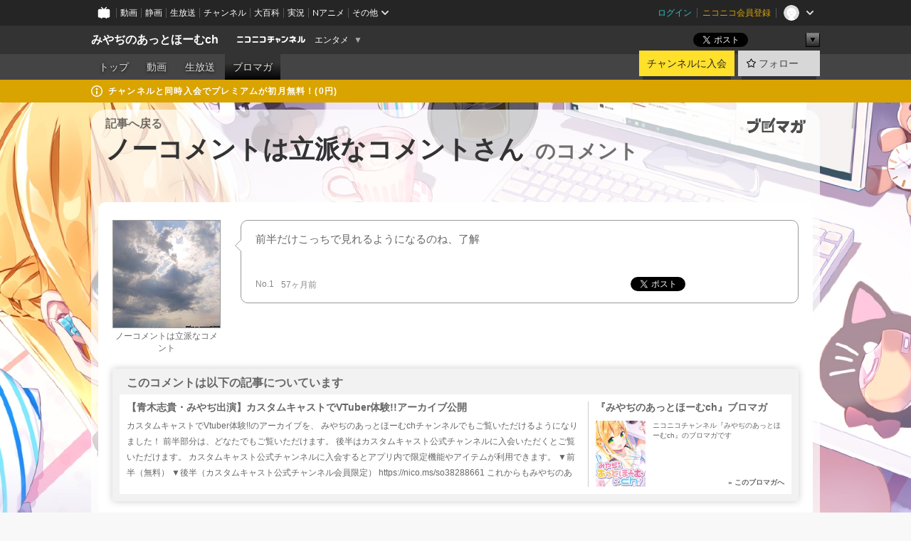

--- FILE ---
content_type: text/html; charset=UTF-8
request_url: https://ch.nicovideo.jp/myd-athome/blomaga/ar1996073/1
body_size: 9748
content:
<!DOCTYPE HTML PUBLIC "-//W3C//DTD HTML 4.01 Transitional//EN"
"http://www.w3.org/TR/html4/loose.dtd">







<html class="webkit ">

<head>
<meta http-equiv="Content-Type" content="text/html; charset=utf-8">
<meta http-equiv="Content-Script-Type" content="text/javascript">
<meta http-equiv="Content-Style-Type" content="text/css">
<meta http-equiv="X-UA-Compatible" content="IE=edge, chrome=1">
<meta name="copyright" content="(C) DWANGO Co., Ltd.">

<title>ノーコメントは立派なコメントさんのコメント : 【青木志貴・みやぢ出演】カスタムキャストでVTuber体験!!アーカイブ公開 : 『みやぢのあっとほーむch』ブロマガ : みやぢのあっとほーむch - ニコニコチャンネル
</title>

    

                                                                            
        <meta property="og:title" content="ノーコメントは立派なコメントさんのコメント：『みやぢのあっとほーむch』ブロマガ">
<meta property="og:site_name" content="『みやぢのあっとほーむch』ブロマガ：ブロマガ - ニコニコチャンネル">
<meta property="og:description" content="前半だけこっちで見れるようになるのね、了解">
<meta property="og:url" content="https://ch.nicovideo.jp/myd-athome/blomaga/ar1996073/1">
<meta property="og:image" content="https://secure-dcdn.cdn.nimg.jp/blomaga/material/channel/article_thumbnail/ch2641238/1996073">
<meta property="og:type" content="article">
<meta property="fb:app_id" content="1080595878705344">
<meta name="twitter:card" content="summary_large_image">


    
            
    
                
                                
        <script type="application/ld+json">
        [{
            "@context":"http://schema.org",
            "@type":"BlogPosting",
            "mainEntityOfPage":"https://ch.nicovideo.jp/myd-athome/blomaga/ar1996073",
            "headline":"【青木志貴・みやぢ出演】カスタムキャストでVTuber体験!!アーカイブ公開",
            "keywords":"カスタムキャスト,青木志貴,みやぢ,Vtuber,ASMR,声優,『みやぢのあっとほーむch』ブロマガ",
            "datePublished":"2021-02-18 18:00:00",
            "dateModified":"2021-02-18 18:11:34",
            "image":{
                "@type":"ImageObject",
                "url":"https://secure-dcdn.cdn.nimg.jp/blomaga/material/channel/article_thumbnail/ch2641238/1996073",
                "width":"320",
                "height":"180"
            },
            "description":" カスタムキャストでVtuber体験!!のアーカイブを、 みやぢのあっとほーむchチャンネルでもご覧いただけるようになりました！ 前半部分は、どなたでもご覧いただけます。 後半はカスタムキャスト公式チ",
            "author":{
                "@type":"Person",
                "name":"『みやぢのあっとほーむch』ブロマガ",
                "url":"https://ch.nicovideo.jp/myd-athome/blomaga/"
            },
            "publisher":{
                "@type":"Organization",
                "name":"ブロマガ - ニコニコチャンネル",
                "logo":{
                    "@type":"ImageObject",
                    "url":"https://secure-dcdn.cdn.nimg.jp/nicochannel/chfront/img/channel/blog/item/return_to_portal_black.png",
                    "width":"82",
                    "height":"24"
                }
            }
        }]
    </script>

        <script type="application/ld+json">
        [{
            "@context":"http://schema.org",
            "@type":"BreadcrumbList",
            "itemListElement":[
                {
                    "@type":"ListItem",
                    "position":1,
                    "item":{
                        "@id":"https://ch.nicovideo.jp/portal/blomaga",
                        "name":"ブロマガ - ニコニコチャンネル"
                    }
                },
                {
                    "@type":"ListItem",
                    "position":2,
                    "item":{
                        "@id":"https://ch.nicovideo.jp/myd-athome/blomaga/",
                        "name":"『みやぢのあっとほーむch』ブロマガ"
                    }
                },
                {
                    "@type":"ListItem",
                    "position":3,
                    "item":{
                        "@id":"https://ch.nicovideo.jp/myd-athome/blomaga/ar1996073",
                        "name":"【青木志貴・みやぢ出演】カスタムキャストでVTuber体験!!アーカイブ公開"
                    }
                }
            ]
        }]
    </script>

<script type="text/javascript">
  try {
    window.NicoGoogleTagManagerDataLayer = [];

    var data = {};

        data.user = (function () {
      var user = {};

                  user.login_status = 'not_login';
            user.member_plan_id = null;

      return user;
      })();

    data.content = (function () {
      var content = {};
      content.community_id = '2641238';
      content.ch_screen_name = 'myd-athome';
      content.channel_id = 'ch2641238';
      content.ch_monthly_charge = '550';
      return content;
    })();

    window.NicoGoogleTagManagerDataLayer.push(data);
    } catch (e) {}
</script>
<!-- Google Tag Manager For Channel Access Analytics -->


    <script>(function(w,d,s,l,i){w[l]=w[l]||[];w[l].push({'gtm.start':
                new Date().getTime(),event:'gtm.js'});var f=d.getElementsByTagName(s)[0],
            j=d.createElement(s),dl=l!='dataLayer'?'&l='+l:'';j.async=true;j.src=
            'https://www.googletagmanager.com/gtm.js?id='+i+dl;f.parentNode.insertBefore(j,f);
        })(window,document,'script','NicoChannelAccessAnalyticsGtmDataLayer','GTM-K8M6VGZ');</script>


<script>
        window.NicoChannelAccessAnalyticsGtmDataLayer.push({
        'event': 'TriggerAccessAnalytics',
        'PageParameter.ChannelId': 'ch2641238',
        'PageParameter.ContentId': null,
        'PageParameter.ContentBillingType': null,
        'PageParameter.IsChannelLiveMemberFree': null,
        'PageParameter.IsChannelLivePayProgram': null,
        'PageParameter.FrontendId': 32
    });
</script>
<!-- End Google Tag Manager For Channel Access Analytics -->
<!-- Google Tag Manager -->

<script>(function(w,d,s,l,i){w[l]=w[l]||[];w[l].push({'gtm.start':new Date().getTime(),event:'gtm.js'});var f=d.getElementsByTagName(s)[0],j=d.createElement(s),dl=l!='dataLayer'?'&l='+l:'';j.async=true;j.src='https://www.googletagmanager.com/gtm.js?id='+i+dl;f.parentNode.insertBefore(j,f);})(window,document,'script','NicoGoogleTagManagerDataLayer','GTM-KXT7G5G');</script>

<!-- End Google Tag Manager -->


    <meta name="description" content="前半だけこっちで見れるようになるのね、了解">
    
        
                                
            
        
        
        
        
        
                
        
                
        

    <meta name="referrer" content="no-referrer-when-downgrade">

                                    <link rel="canonical" href="https://ch.nicovideo.jp/myd-athome/blomaga/ar1996073">


    

                        <link rel="alternate" media="only screen and (max-width: 640px)" href="https://sp.ch.nicovideo.jp/myd-athome/blomaga/ar1996073/1" />

    <link rel="shortcut icon" href="https://ch.nicovideo.jp/favicon.ico?111206">

<link rel="stylesheet" href="https://secure-dcdn.cdn.nimg.jp/nicochannel/chfront/css/legacy-less/base.css?1763614925
">










    <link rel="stylesheet" href="https://secure-dcdn.cdn.nimg.jp/nicochannel/chfront/css/legacy-less/channel-channel_base.css?1763614925
">

        <style type="text/css"><!--
                section.site_body {background-color:#fce8a1;background-image:url(https://secure-dcdn.cdn.nimg.jp/nicochannel/material/design/4002273/back1440.jpg);background-position:center top;background-repeat:no-repeat;background-attachment:scroll;color:#7b5869;}
section.site_body a {color:#7b5869;}
section.site_body a:visited {color:#6c4b59;}

div#channel-main  {background-color:transparent;background-position:left top;background-repeat:no-repeat;background-attachment:scroll;color:#7b5869;}
div#channel-main a {color:#7b5869;}
div#channel-main a:visited {color:#6c4b59;}

    --></style>




    <link rel="stylesheet" href="https://secure-dcdn.cdn.nimg.jp/nicochannel/chfront/css/legacy-less/channel-channel_blog.css?1763614925
">
    <link rel="stylesheet" href="https://secure-dcdn.cdn.nimg.jp/nicochannel/chfront/css/channel/blog/body_style.css?1763614925
">

<link rel="stylesheet" href="https://secure-dcdn.cdn.nimg.jp/nicochannel/chfront/css/legacy-less/campaign-ticket_sale-ticket_sale.css?1763614925
">



<script>
var is_login   = false;
var is_premium = false;
var is_channel = true;
var user_is_joinable = false;
var nicopo_balance = false;
var page_code  = "article_watch"||null;
var page_id    = "ch_blomaga_article"||null;
var user       = null,
    ad_age     = null;
var community = {
    "type":"premium"
};
var channeloption = {
    "first_month_free_flag":false};
var show_danimestore_invitation = false</script>


<script src="https://secure-dcdn.cdn.nimg.jp/nicochannel/chfront/js/polyfill/closest.js"></script>

<script src="https://secure-dcdn.cdn.nimg.jp/nicochannel/chfront/js/lib/jquery/jquery-3.6.min.js"></script>
<script src="https://secure-dcdn.cdn.nimg.jp/nicochannel/chfront/js/lib/jquery/jquery-migrate.3.3.2.min.js"></script>

<script>jQuery.noConflict();</script>
<script src="https://secure-dcdn.cdn.nimg.jp/nicochannel/chfront/js/common.js?1763614925
"></script>



<script src="https://secure-dcdn.cdn.nimg.jp/nicochannel/chfront/js/lib/swfobject.js?v1.5.1"></script>


<script src="https://res.ads.nicovideo.jp/assets/js/ads2.js?ref=ch"></script>

<script src="https://secure-dcdn.cdn.nimg.jp/nicochannel/chfront/js/channel/blog/article.js?1763614925
"></script>
            <script src="https://secure-dcdn.cdn.nimg.jp/nicochannel/chfront/js/channel/blog/article_tag.js?1763614925
"></script>
    <script src="https://secure-dcdn.cdn.nimg.jp/nicochannel/chfront/js/lib/jquery/jquery.easing.1.4.1.js"></script>






<script>
    (function (w, k1, k2) {
        w[k1] = w[k1] || {};
        w[k1][k2] = w[k1][k2] || {};
        w[k1][k2]['CurrentChannel'] = {
            ChannelId: 2641238,
        };
    })(window, 'NicochFrontCoreForeignVariableBinding', 'ChFront');
</script>


</head>

<body class="
 ja  channel personal">
<!-- Google Tag Manager (noscript) -->
<noscript><iframe src="https://www.googletagmanager.com/ns.html?id=GTM-KXT7G5G" height="0" width="0" style="display:none;visibility:hidden"></iframe></noscript>
<!-- End Google Tag Manager (noscript) -->




                <div id="CommonHeader" class="c-siteCommonHeaderUnit"></div>

<!---->
<!---->


<script>
    window.onCommonHeaderReady = function(commonHeader) {
        commonHeader.mount('#CommonHeader', {
                        frontendId: 32,
            site: 'channel',
            user: {
                                isLogin: false            },
            customization: {
                nextUrl: '/myd-athome/blomaga/ar1996073/1',
                logoutNextUrl: '/myd-athome/blomaga/ar1996073/1',
                size: {
                    maxWidth: '1024px',
                    minWidth: '1024px'
                },
                userPanelServiceLinksLabel: 'ニコニコチャンネルメニュー',
                userPanelServiceLinks: [
                    {
                        href : '/my/purchased',
                        label: '購入したもの'
                    },
                    {
                        href : '/my/following',
                        label: '登録したチャンネル'
                    },
                    {
                        href : '/my/mail/subscribing',
                        label: '購読中のブロマガ'
                    },
                    {
                        href : '/start',
                        label: 'チャンネルを開設'
                    },
                    {
                        href : '/portal/anime',
                        label: 'アニメ'
                    },
                    {
                        href : '/portal/blomaga',
                        label: 'ブロマガ'
                    }
                ],
                helpLink: {
                    href: 'https://qa.nicovideo.jp/category/show/429?site_domain=default'
                }
            }
        });
    };
</script>
<script type="text/javascript" src="https://common-header.nimg.jp/3.0.0/pc/CommonHeaderLoader.min.js"></script>
    
        <header class="site">
                            <div id="head_cp">
    <div class="head_inner">

    <nav class="head_breadcrumb" id="head_cp_breadcrumb">
        <h1 class="channel_name"><a href="/myd-athome">みやぢのあっとほーむch</a></h1>
        <div class="site_logo"><a href="https://ch.nicovideo.jp/"><img src="https://secure-dcdn.cdn.nimg.jp/nicochannel/chfront/img/base/niconico_channel_small.png" alt="ニコニコチャンネル"></a></div>

                                <div class="channel_category">
                <a href="/portal/entertainment">
                    エンタメ
                </a>
                <menu class="switch_category">
                    <span class="other">▼</span>
                    <ul id="other_categories_list" style="display:none;">
                        <li ><a href="/portal/blomaga">ブロマガ</a>
<li ><a href="/portal/anime">アニメ</a>
<li ><a href="/portal/movie">映画・ドラマ</a>
<li ><a href="/portal/media">社会・言論</a>
<li ><a href="/portal/tokusatsu">特撮</a>
<li ><a href="/portal/music">音楽</a>
<li class="selected"><a href="/portal/entertainment">エンタメ</a>
<li ><a href="/portal/sports">スポーツ</a>
<li ><a href="/portal/showbiz">芸能</a>
<li ><a href="/portal/life">生活</a>
<li ><a href="/portal/politics">政治</a>
<li ><a href="/portal/game">ゲーム</a>
<li ><a href="/portal/variety">バラエティ</a>
<li ><a href="/portal/gravure">グラビア</a>
                    </ul>
                </menu>
            </div>
            <script>Ch.categoryDropdown.init();</script>
            </nav>

        <menu id="head_sns_share" class="sns_share">
        <!--SNS共有-->
        
        
                                        <div class="sns_button twitter">
            <a href="https://x.com/intent/post" class="twitter-share-button" data-count="horizontal" data-url="https://ch.nicovideo.jp/myd-athome" data-text="みやぢのあっとほーむch #nicoch" data-count="none" data-lang="ja">Post</a>
        </div>

        <div class="sns_button facebook">
            <iframe src="https://www.facebook.com/plugins/like.php?href=https://ch.nicovideo.jp/myd-athome&locale=&app_id=227837487254498&amp;send=false&amp;layout=button&amp;width=100&amp;show_faces=false&amp;action=like&amp;colorscheme=light&amp;font&amp;height=21" scrolling="no" frameborder="0" allowTransparency="true"
            style="width:110px; height:21px"></iframe>
                    </div>

        <!--その他のSNS: hatebu gp+-->
        <div class="sns_other">
            <button class="btn_share_toggle"><span class="down">▼</span><span class="up">▲</span></button>
            <div id="head_sns_share_more">
                <ul>
                    <li class="hatebu"><a href="http://b.hatena.ne.jp/entry/s/ch.nicovideo.jp/myd-athome/blomaga/ar1996073/1" class="hatena-bookmark-button" data-hatena-bookmark-title="みやぢのあっとほーむch - ニコニコチャンネル" data-hatena-bookmark-layout="basic"><img src="https://b.st-hatena.com/images/entry-button/button-only.gif" alt="このエントリーをはてなブックマークに追加" width="20" height="20"></a>
                </ul>
            </div>
        </div>
        
        <script>
        jQuery(".btn_share_toggle").on("click",function(){
            var sns_other = jQuery(".sns_other");
            var sns_other_panel = jQuery("#head_sns_share_more");
            var target_height = sns_other_panel.find("ul").outerHeight();
            var expanded_class = "expanded";
            if(sns_other.hasClass(expanded_class)){
                //close it
                sns_other_panel.animate({"height":"0"},150);
                sns_other.removeClass(expanded_class);
            }else{
                //open it
                sns_other_panel.animate({"height":target_height},150);
                sns_other.addClass(expanded_class);
            }
        });
        </script>
        
    </menu>
    
    </div>
    </div>
    <div id="head_cp_menu">
    <div class="head_inner">
                                <nav class="current channel" id="cp_menu">
                <ul>
                                                                                                        <li class="">
                        <a href="/myd-athome">トップ</a>

                                                                    <li class="">
                            <a href="/myd-athome/video">動画</a>
                    
                    
                                                                    <li class="">
                            <a href="/myd-athome/live">生放送</a>
                    
                                                                                                                        <li class="selected">
                            <a href="/myd-athome/blomaga">ブロマガ</a>
                    
                                                    </ul>
            </nav>
                    
        <div class="user_control">
                        <div id="member_continuation_react_pc_root"></div>
            <script src="https://dcdn.cdn.nimg.jp/nicochannel/nicochfrontcore/main/Component/ChFront/Endpoint/Channel/ContinuationRank/ContinuationRankEntryPoint.js?1763614925
"></script>
            
            <div class="join_leave">
                    
    
    <div class="cell">

                                <a class="join need_login"
               href="/ch2641238/join?a=a"
               data-selector="sendGA360Event"
               data-ga-event-tag="nicoch_click_header-join-button"
            >
                                                    チャンネルに入会
                            </a>
            </div>
                                    <div class="cell">
            <a href="https://account.nicovideo.jp/login?next_url=%2Fmyd-athome%2Fblomaga%2Far1996073%2F1&site=channel&time=1763774109&hash_key=dcd41662"
               class="btn_follow bookmark"
               onmouseover="jQuery('#please_login').show(); return false;"
               onmouseout="jQuery('#please_login').hide(); return false;"
               data-selector="sendGA360Event"
               data-ga-event-tag="nicoch_click_header-follow-button"
            >
            <span class="labels">
                <span class="off">フォロー</span>
            </span>
            </a>
        </div>
    
            </div>
        </div>
    </div>
    </div>    
    
    
    

                                            <div class="c-headerMsgBar" data-name="premium">
                    <div class="headerMsgContentsArea">
                        <a class="headerMsgContent" href="/myd-athome/join">
                            <span class="headerMsgIcon"><svg xmlns="http://www.w3.org/2000/svg" viewBox="0 0 23 23"><path d="M11.5 0C17.851 0 23 5.149 23 11.5S17.851 23 11.5 23 0 17.851 0 11.5 5.149 0 11.5 0zm0 2a9.5 9.5 0 100 19 9.5 9.5 0 000-19zm.5 9a1 1 0 011 1v5a1 1 0 01-1 1h-1a1 1 0 01-1-1v-5a1 1 0 011-1h1zm-.5-5.5a2 2 0 110 4 2 2 0 010-4z"/></svg></span>
                            <span class="headerMsgText">チャンネルと同時入会でプレミアムが初月無料！(0円)</span>
                        </a>
                    </div>
                </div>
                        
    
        
        
    <script>

    //共有ボタンに展開イベントを割り振り
    var panel	= jQuery("#shareMenuBar"),
            trigger = jQuery("#shareMenuTrigger");
    jQuery("#shareMenuTrigger").on('click', function(event){
        if(panel.is(':visible')){
            toggleShareMenu(false);
        }else{
            toggleShareMenu(true);
        }
        return false;
    });

    //ヘッダーの初月無料プランリンクclick後に、入会プラン周りを目立たせる
    jQuery("a#first_month_free_flag").on('click', function(){
        var joinMenu = jQuery("#cp_joinmenu");
        var animateDuration = 500;
        var isScroll = Ch.smoothScroll("#cp_joinmenu", {"duration": animateDuration});
        joinMenu
            .wrapInner('<div class="cp_joinmenu_cnt"></div>')
            .append('<span class="bg_cp_joinmenu"></span>')
            .css({"position":"relative"});
        var cnt = joinMenu.find(".cp_joinmenu_cnt");
        var bg = joinMenu.find(".bg_cp_joinmenu");
        cnt.css({"position":"relative", "z-index":"1"});
        bg.css({
            "position":"absolute",
            "top":0,
            "left":0,
            "z-index":0,
            "width": joinMenu.innerWidth(),
            "height": joinMenu.innerHeight(),
            "background": "#fff",
            "opacity":"0"
        });
        setTimeout(function(){
            bg.animate({"opacity":"1"},100).animate({"opacity":"0"},1000,function(){this.remove()})
        }, animateDuration);
        if(isScroll) {return false;}
    });

    </script>
    



            

            </header>

                <section class="site_body">
            <article class="content white" data-page-id="ch_blomaga_article">
                        <p class="return_to_portal">
    <a href="/portal/blomaga"></a>
</p>
<header class="content">
            <div id="article_blog_title_area" class="cmt_page">
        <div id="blog_menu">
            <div class="blomaga_name"><a href="/myd-athome/blomaga/ar1996073">記事へ戻る</a></div>
        </div>
        <h1 id="article_blog_title">
            ノーコメントは立派なコメントさん
            <span class="sub_txt">のコメント</span>
        </h1>
    </div>

</header>
<section class="content_body ">

    <!--メインコンテンツ-->
    <article id="blog_comment_area">

        <div id="comment_1" class="comment_user">
            <div class="user_data">
                <div class="user_photo">
                                    <img name="userPhoto" src="https://secure-dcdn.cdn.nimg.jp/nicoaccount/usericon/6365/63653612.jpg?1589447126" alt="userPhoto" />
                                </div>
                <div class="user_name">
                <a href="https://www.nicovideo.jp/user/63653612" >ノーコメントは立派なコメント</a>                </div>
            </div>
            <div class="arrow_box">
                <div class="comment_txt">
                    前半だけこっちで見れるようになるのね、了解                </div>
                <div class="comment_status">
                    <div class="comment_number">No.1</div>
                    <div class="comment_date">57ヶ月前</div>
                    <!-- SNS -->
                    <div id="sns_buttons">
                                                <ul>
    <li class="twitter">
        <!--↓twitterのhashtags↓-->
                
                                    <p class="share_twitter"><a href="https://x.com/intent/post" class="twitter-share-button" data-count="horizontal" data-url="https://ch.nicovideo.jp/myd-athome/blomaga/ar1996073/1"  data-text="“前半だけこっちで見れるようになるのね、了解” 【記事】【青木志貴・みやぢ出演】カスタムキャストでVTuber… #blomaga" data-count="none" data-lang="ja">Post</a></p>
    </li>
    <li class="facebook">
        <iframe src="https://www.facebook.com/plugins/like.php?href=https://ch.nicovideo.jp/myd-athome/blomaga/ar1996073/1&amp;layout=button&amp;width=100&amp;show_faces=false&amp;action=like&amp;colorscheme=light&amp;font&amp;height=21" scrolling="no" frameborder="0" style="border:none; overflow:hidden; width:108px; height:21px;" allowTransparency="true"></iframe>
    </li>
    <li class="hatebu">
        <a href="http://b.hatena.ne.jp/entry/s/ch.nicovideo.jp/myd-athome/blomaga/ar1996073/1" class="hatena-bookmark-button" data-hatena-bookmark-title="ニコニコチャンネル 【青木志貴・みやぢ出演】カスタムキャストでVTuber体験!!アーカイブ公開" data-hatena-bookmark-layout="basic"><img src="https://b.st-hatena.com/images/entry-button/button-only@2x.png" alt="このエントリーをはてなブックマークに追加" width="20" height="20" style="border: none;" /></a>
    </li>
</ul>
<p style="clear:both;"></p>
                    </div>
                    <!-- SNS -->
                </div>
            </div>
        </div>

        <div id="comment_blog_data_area">
            <div class="top_title">このコメントは以下の記事についています</div>
            <div class="article_data cfix">
                <div class="comment_original_deta">
                    <div class="comment_original_title">
                        <a href="/myd-athome/blomaga/ar1996073">【青木志貴・みやぢ出演】カスタムキャストでVTuber体験!!アーカイブ公開</a>
                    </div>

                    <div class="comment_article">
                        <div class="article_txt">
                                                        カスタムキャストでVtuber体験!!のアーカイブを、 みやぢのあっとほーむchチャンネルでもご覧いただけるようになりました！    
     
  前半部分は、どなたでもご覧いただけます。  
  後半はカスタムキャスト公式チャンネルに入会いただくとご覧いただけます。  
  カスタムキャスト公式チャンネルに入会するとアプリ内で限定機能やアイテムが利用できます。  
     
    ▼前半（無料）               ▼後半（カスタムキャスト公式チャンネル会員限定）      https://nico.ms/so38288661         
  これからもみやぢのあっとほーむchをよろしくお願いいたします！  
                                                </div>
                    </div>
                </div>
                <div id="comment_blog_introduction">
                    <div class="comment_blog_title">
                        <a href="/myd-athome/blomaga/nico">『みやぢのあっとほーむch』ブロマガ</a>
                    </div>
                                        <div class="comment_blog_thumbnail">
                        <img name="blog_img" src="https://secure-dcdn.cdn.nimg.jp/blomaga/material/channel/blog_thumbnail/ch2641238.jpg" alt="『みやぢのあっとほーむch』ブロマガ">
                    </div>
                                        <div class="comment_blog_description ">
                    ニコニコチャンネル『みやぢのあっとほーむch』のブロマガです
                    </div>
                    <div><a href="/myd-athome/blomaga/nico" class="blog_top">&raquo; このブロマガへ</a></div>
                </div>
            </div>
        </div>

    </article><!--// blog_comment_area //-->
</section>

<!--// blog //-->

            </article>
        </section>
    
        <footer class="c-footer">
            

    
                                                
        
                                    <aside id="pc_ch_blomaga_eachtop_728x90_south" class="ads_nicovideo ads_footer size_728x90"></aside>
            <script>
                new Ads.Advertisement({ zone: 354 }).set('pc_ch_blomaga_eachtop_728x90_south');
            </script>
        
    


                <div class="c-footerCp">
    <div class="c-footerCp__container">
        <div class="c-footerCp__container__overview">
            <div class="c-footerCp__container__overview__symbolImage">
                <a href="/ch2641238">
                    <img src="https://secure-dcdn.cdn.nimg.jp/comch/channel-icon/128x128/ch2641238.jpg?1700042883" alt="みやぢのあっとほーむch">
                </a>
            </div>
            <div class="c-footerCp__container__overview__detail">
                <h3>みやぢのあっとほーむch</h3>
                <small>提供：みやぢ</small>
                <ul>
                                            <li>
                            <a href="javascript:void(0);"
                               onclick="window.open('/blogparts/ch2641238', 'ch_blogparts_popup', 'scrollbars=yes,resizable=yes,width=600,height=560');"
                            >
                                貼り付けタグを取得する
                            </a>
                        </li>
                                                                <li><a href="https://ch.nicovideo.jp/letter/ch2641238">ご意見・ご要望はこちら</a></li>
                                    </ul>
                                <dl>
                    <dt>説明文</dt>
                    <dd>
                        <span>あっとほーむな雰囲気で、より距離感を縮められる生放送が盛りだくさん。
会員限定生放送では名前を呼ぶ機会が増えるかも…？
耳だけではなく脳みそごとゾクゾクさせちゃうバイノーラル配信はもちろん、
料理配信、お歌（ニコカラ）配信、カメラ枠など　
いろいろな配信を一緒に盛り上げていきましょうね♡</span>
                    </dd>
                </dl>

                                <div class="nAnimeLink">
                    <script
                        type="text/x-template"
                        data-wktk-id="watch-portal-link"
                        data-wktk-name="watch-portal-link"
                        data-wktk-selector=".nAnimeLink"
                    >
                        
                        <div class="nAnimeLink__container">
                            <h3>ポータルサイトリンク</h3>
                            <ul>
                                <li><a href="{{items.[0].values.portalFirstLink.context}}?from=ch_article_2641238" target="_blank">{{items.[0].values.portalFirstText.context}}</a>
                                </li>
                                <li><a href="{{items.[0].values.portalSecondLink.context}}?from=ch_article_2641238" target="_blank">{{items.[0].values.portalSecondText.context}}</a>
                                </li>
                                <li><a href="{{items.[0].values.portalThirdLink.context}}?from=ch_article_2641238" target="_blank">{{items.[0].values.portalThirdText.context}}</a>
                                </li>
                            </ul>
                        </div>
                        
                    </script>
                </div>
            </div>
        </div>

        <div class="c-footerCp__container__joinMenu">
                                                                                                                                                <div class="c-footerCp__container__joinMenu__join">
                                <a href="/ch2641238/join?a=a"
                                   data-selector="sendGA360Event"
                                   data-ga-event-tag="nicoch_click_footer-join-button"
                                >
                                                                                                                チャンネルに入会
                                                                    </a>
                            </div>
                                                                                                                                    </div>
    </div>
</div>
    
        <div class="c-footer__common">
        <div class="c-footer__common__menu">
            <nav>
                <h3>総合</h3>
                <div>
                    <ul>
                        <li><a href="https://ch.nicovideo.jp/">ニコニコチャンネル トップ</a></li>
                        <li><a href="/static/rule.html">利用規約</a></li>
                        <li><a href="/static/tokutei.html">特定商取引法の表示</a></li>
                        <li><a href="https://qa.nicovideo.jp/category/show/429?site_domain=default">ヘルプ</a></li>
                        <li><a href="http://dwango.co.jp/" target="_blank">運営会社</a></li>
                    </ul>
                </div>
            </nav>
            <nav>
                <h3>カテゴリとポータル</h3>
                <div>
                    <ul>
                        <li><a href="https://ch.nicovideo.jp/portal/blomaga">ブロマガ</a></li>
                        <li><a href="https://ch.nicovideo.jp/portal/anime">アニメ</a></li>
                        <li><a href="https://ch.nicovideo.jp/portal/movie">映画・ドラマ</a></li>
                        <li><a href="https://ch.nicovideo.jp/portal/media">社会・言論</a></li>
                        <li><a href="https://ch.nicovideo.jp/portal/tokusatsu">特撮</a></li>
                        <li><a href="https://ch.nicovideo.jp/portal/music">音楽</a></li>
                        <li><a href="https://ch.nicovideo.jp/portal/entertainment">エンタメ</a></li>
                    </ul>
                    <ul>
                        <li><a href="https://ch.nicovideo.jp/portal/sports">スポーツ</a></li>
                        <li><a href="https://ch.nicovideo.jp/portal/showbiz">芸能</a></li>
                        <li><a href="https://ch.nicovideo.jp/portal/life">生活</a></li>
                        <li><a href="https://ch.nicovideo.jp/portal/politics">政治</a></li>
                        <li><a href="https://ch.nicovideo.jp/portal/game">ゲーム</a></li>
                        <li><a href="https://ch.nicovideo.jp/portal/variety">バラエティ</a></li>
                        <li><a href="https://ch.nicovideo.jp/portal/gravure">グラビア</a></li>
                    </ul>
                </div>
            </nav>
            <nav>
                <h3>アカウント</h3>
                <div>
                    <ul>
                                                    <li><a href="https://account.nicovideo.jp/register">アカウント新規登録</a></li>
                            <li><a href="https://account.nicovideo.jp/login?next_url=%2Fmyd-athome%2Fblomaga%2Far1996073%2F1&site=channel&time=1763774109&hash_key=dcd41662">ログインページ</a></li>
                                            </ul>
                </div>
            </nav>
            <nav>
                <h3>開設／お問い合わせ</h3>
                <div>
                    <ul>
                        <li><a href="https://ch.nicovideo.jp/start">チャンネルを開設する</a></li>
                        <li><a href="https://qa.nicovideo.jp/faq/show/5008?site_domain=default">ニコニコへのご意見・ご要望</a></li>
                        <li><a href="http://site.nicovideo.jp/sales_ads">広告出稿に関するお問い合わせ</a></li>
                    </ul>
                </div>
            </nav>
        </div>

                
        <div class="c-footer__common__copyright">
            <a href="http://dwango.co.jp/" target="_blank">&copy; DWANGO Co., Ltd.</a>
        </div>
    </div>
</footer>

            
        <div class="nicoch_notifybar" style="display:none">
    <h6 class="title"></h6>
    <div class="body"></div>
    <span class="close">&times;</span>
</div>

        <div id="loginbox_mask" style="display: none;"></div>
<section id="loginbox_balloon" style="display: none;">
    <h1></h1>
    <dl class="login">
        <dt><a class="button"></a></dt>
        <dd></dd>
    </dl>
    <dl class="register">
        <dt><a class="button"></a></dt>
        <dd></dd>
    </dl>
</section>


<script>
var MSG_loginbox = {
    title : "ニコニコアカウントにログイン",
    login : {
        label : "ログイン",
        url : "https://account.nicovideo.jp/login?next_url=%2Fmyd-athome%2Fblomaga%2Far1996073%2F1&site=channel&time=1763774109&hash_key=dcd41662",
        description : "アカウントをお持ちの方はログイン<br>してください。"
    },
    register : {
        label : "アカウント登録",
        url : "https://account.nicovideo.jp/register?transition=common&site=channel&register_title=%E3%83%8B%E3%82%B3%E3%83%8B%E3%82%B3%E3%82%A2%E3%82%AB%E3%82%A6%E3%83%B3%E3%83%88%E3%82%92%E7%99%BB%E9%8C%B2%E3%81%97%E3%81%A6%E3%80%81%E3%83%81%E3%83%A3%E3%83%B3%E3%83%8D%E3%83%AB%E5%85%A5%E4%BC%9A%E3%83%BB%E3%83%96%E3%83%AD%E3%83%9E%E3%82%AC%E8%B3%BC%E8%AA%AD%E3%81%97%E3%81%BE%E3%81%99&register_additional_step=%E5%85%A5%E4%BC%9A%E3%81%97%E3%81%A6%E3%83%96%E3%83%AD%E3%83%9E%E3%82%AC%E8%B3%BC%E8%AA%AD&register_hash=6b06913b&next_url=%2Fmyd-athome%2Fblomaga%2Far1996073%2F1",
        description : "まだアカウントをお持ちでない方でも<br>無料で作成できます。"
    }
};
Ch.loginbox.init();
</script>


        
<script src="https://platform.twitter.com/widgets.js" defer async></script>
<script src="https://b.st-hatena.com/js/bookmark_button.js" defer async></script>
<div id="fb-root"></div>

<script>
if (parent != window) {
    var allowed = false;

    document.addEventListener('click', function(e) {
        if (!allowed) {
            e.stopPropagation();
            e.preventDefault();
        }
    }, true);

    window.addEventListener('message', function(e) {
        if (e.origin == 'https://ch.nicovideo.jp/') {
            allowed = true;
        }
    }, true);
}
</script>



<script>

    var sendGaAndGa360Event = function (e) {
        var el = e.currentTarget;
        var eventTag = el.hasAttribute('data-ga-event-tag') ? el.getAttribute('data-ga-event-tag') : '';

        var isDebug = cookie('ch_debug') || false;
        if (eventTag === '') {
            if (isDebug) {
                console.log('GAイベントパラメーターのいずれかが未設定です。イベントは送信されません');
                console.log({eventTag: eventTag});
            }
            return true;
        }

        NicoGoogleTagManagerDataLayer.push({'event': eventTag});
    };

    Array.prototype.forEach.call(document.querySelectorAll('[data-selector="sendGA360Event"]'), function(gaNodeList) {
        gaNodeList.addEventListener("click", sendGaAndGa360Event);
    });

</script>


</body>
</html>
